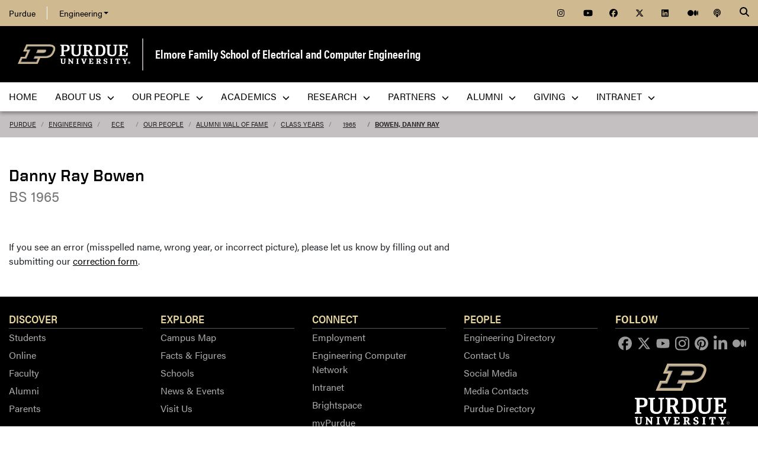

--- FILE ---
content_type: text/html; charset=utf-8
request_url: https://engineering.purdue.edu/ECE/People/WallOfFame/Classes/1965/333/details
body_size: 9787
content:


  


          
<!DOCTYPE html>
<html lang="en" class="school-site page-template">
  <head>
    
    
    <!-- Google Tag Manager --> 
    <script>(function(w,d,s,l,i){w[l]=w[l]||[];w[l].push({'gtm.start':
    new Date().getTime(),event:'gtm.js'});var f=d.getElementsByTagName(s)[0], j=d.createElement(s),dl=l!='dataLayer'?'&l='+l:'';j.async=true;j.src= 'https://www.googletagmanager.com/gtm.js?id='+i+dl;f.parentNode.insertBefore(j,f); })(window,document,'script','dataLayer','GTM-KHK4L3F');</script>
    <!-- End Google Tag Manager -->
  
    <title>View Student Details - Elmore Family School of Electrical and Computer Engineering - Purdue University</title>
    
    <meta name="description" content="Purdue University's Elmore Family School of Electrical and Computer Engineering, founded in 1888, is one of the largest ECE departments in the nation and is consistently ranked among the best in the country. ">
    <meta http-equiv="content-type" content="text/html; charset=utf-8">
    <meta http-equiv="X-UA-Compatible" content="IE=edge">
    <meta name="viewport" content="width=device-width, initial-scale=1">
    <meta name="verify-v1" content="JKVaFImaWT7i1dmxBtK2TCQIgB1qq6hCD7EzwbzCCys">  
    
    
    <meta name="debug:tagsource" content="/ECE/People/WallOfFame/details" />
<meta name="twitter:card" content="summary_large_image" />
<meta name="twitter:site" content="@PurdueEngineers" />
<meta property="twitter:title" content="View Student Details"/>
<meta property="twitter:image" content="https://engineering.purdue.edu/Wraps/ECO/wrap8/themes/default/common/og-image-default.png"/>
<meta property="twitter:description" content="Purdue University's Elmore Family School of Electrical and Computer Engineering, founded in 1888, is one of the largest ECE departments in the nation and is consistently ranked among the best in the country. "/>

<meta name="fb:app_id" content="607714557264941" />
<meta property="og:site_name" content="Elmore Family School of Electrical and Computer Engineering - Purdue University"/>
<meta property="og:title" content="View Student Details"/>
<meta property="og:image" content="https://engineering.purdue.edu/Wraps/ECO/wrap8/themes/default/common/og-image-default.png"/>
<meta property="og:type" content="article"/>
<meta property="og:url" content=""/>
<meta property="og:description" content="Purdue University's Elmore Family School of Electrical and Computer Engineering, founded in 1888, is one of the largest ECE departments in the nation and is consistently ranked among the best in the country. "/>
    
        
    <link href="https://www.purdue.edu/purdue/images/favicon.ico" rel="shortcut icon">
    <link href="https://www.purdue.edu/purdue/images/icon-iphone.png" rel="apple-touch-icon" sizes="76x76">
    <link href="https://www.purdue.edu/purdue/images/icon-ipad.png" rel="apple-touch-icon" sizes="76x76">
    <link href="https://www.purdue.edu/purdue/images/icon-iphone-retina.png" rel="apple-touch-icon" sizes="120x120">
    <link href="https://www.purdue.edu/purdue/images/icon-ipad-retina.png" rel="apple-touch-icon" sizes="152x152">
    
          <link rel="stylesheet" href="https://maxcdn.bootstrapcdn.com/bootstrap/4.0.0/css/bootstrap.css" crossorigin="anonymous">
    
    <!-- Acumin and Farnham -->
    <!-- link rel="stylesheet" href="https://use.typekit.net/ghc8hdz.css" -->
    <!-- Additional fonts -->
    <!-- link rel="stylesheet" href="https://www.purdue.edu/purdue/fonts/united-sans/united-sans.css" -->
    <link rel="stylesheet" type="text/css" href="https://www.purdue.edu/purdue/fonts/champion-all.css">
    <link href="https://fonts.googleapis.com/css?family=Archivo+Narrow:400,700|Archivo+Black&display=swap" rel="stylesheet">
    <!-- Fonts specified by Purdue as of May, 2021 -->
    <link rel="stylesheet" id="brandfonts-css" href="https://use.typekit.net/hrz3oev.css?ver=5.7" type="text/css" media="all">
    <link rel="stylesheet" id="unitedsans-css" href="https://marcom.purdue.edu/app/mu-plugins/boilerup-wp/unitedsans.css?ver=5.7" type="text/css" media="all">
    <link rel="stylesheet" id="sourceserif-css" href="https://fonts.googleapis.com/css2?family=Source+Serif+Pro%3Awght%40400%3B600%3B700&amp;display=swap&amp;ver=5.7" type="text/css" media="all">
        
    
  <link rel="stylesheet" type="text/css" href="/Wraps/ECO/wrap8/required/css_all.css" />
  <link rel="stylesheet" type="text/css" href="https://engineering.purdue.edu/ECE/local.css" />
  <link rel="stylesheet" type="text/css" href="https://engineering.purdue.edu/ECE/People/local.css" />
  <link rel="stylesheet" type="text/css" href="https://engineering.purdue.edu/ECE/People/WallOfFame/local.css" />

        
        
    <script src="https://code.jquery.com/jquery-3.3.1.js" integrity="sha256-2Kok7MbOyxpgUVvAk/HJ2jigOSYS2auK4Pfzbm7uH60=" crossorigin="anonymous"></script>
    
    <!-- To use the latest version, Purdue Engineering has paid in order to have more than 10,000 page views per month. -->
    <script src="https://kit.fontawesome.com/f660349cfc.js" crossorigin="anonymous"></script>
  
    <!-- Google Analytics -->
    <script>
    
      (function(i,s,o,g,r,a,m){i['GoogleAnalyticsObject']=r;i[r]=i[r]||function(){
      (i[r].q=i[r].q||[]).push(arguments)},i[r].l=1*new Date();a=s.createElement(o),
      m=s.getElementsByTagName(o)[0];a.async=1;a.src=g;m.parentNode.insertBefore(a,m)
      })(window,document,'script','//www.google-analytics.com/analytics.js','ga');
      
      // Record page hits to the Engineering analytics account
      ga('create', 'UA-18597052-1', 'auto');
      ga('require', 'linkid', {
        'cookieName': '_ela',
        'duration': 45,
        'levels': 5
      });
      ga('require', 'displayfeatures');
      ga('send', 'pageview');
      
      // Create a tracker to record page hits to the main Purdue analytics account
      // Commented out when we added Google Tag Manager so as to avoid duplicate pageview records.
      // ga('create', 'UA-2785081-1', 'auto', 'purdueTracker');
      // ga('purdueTracker.require', 'displayfeatures');
      // ga('purdueTracker.send', 'pageview');
      
      
      
    </script>
      
    <script>
      (function() {
        var cx = '005546694815405427626:vjkiafdey9e'; // Insert your own Custom Search engine ID here
        var gcse = document.createElement('script'); gcse.type = 'text/javascript'; gcse.async = true;
        gcse.src = 'https://cse.google.com/cse.js?cx=' + cx;
        var s = document.getElementsByTagName('script')[0]; s.parentNode.insertBefore(gcse, s);
      })();
    </script>
  
    
  
    

  </head>
  <body>
    
    
    <!-- Google Tag Manager (noscript) -->
    <noscript><iframe src="https://www.googletagmanager.com/ns.html?id=GTM-KHK4L3F" height="0" width="0" style="display:none;visibility:hidden"></iframe></noscript>
    <!-- End Google Tag Manager (noscript) -->
    
    <div id="page-container" class="container-fluid">
  
      <header class="header">
          
        <h1 class="sr-only">View Student Details - Elmore Family School of Electrical and Computer Engineering - Purdue University</h1>
        
        <a id="nav-skipto" class="sr-only" tabindex="0" href="#main">Skip to main content</a>
      
        <div id="top-bar-container" class="header container-fluid">

  <section class="header__goldBar container">
  
    <div class="header__goldBar--inner">
    
      <button aria-haspopup="true" class="header__goldBar--moButton" aria-expanded="false" aria-label="quick links">
        <i class="fas fa-bars" aria-hidden="true"></i>&nbsp;
        Quick Links
      </button>
      
      <section class="header__goldBar--menus">
      
        <nav id="top-main-menus" class="header__goldBar__quickLinks">
          <ul id="main-nav-menu" class="nav-menu">

            <li class="engr-purdue">
              <a href="//www.purdue.edu">Purdue</a>
            </li>
            
            
<li class="engr-college dropdown">
  <a id="engineering-menu-toggle" class="navbar-toggle" data-target=".dropdown-menu" data-toggle="collapse" href="#" onclick="$('.header__goldBar--menus').css({height:'auto'});">Engineering <b class="caret"></b></a> 
  <ul class="navbar-collapse dropdown-menu collapse">
    <li class="dropdown-item"><a href="https://engineering.purdue.edu/Engr">College of Engineering</a></li><li class="dropdown-item"><a href="https://engineering.purdue.edu/Engr/InfoFor">Information For...</a></li>
<li class="dropdown-item"><b><a href="/Engr/Academics/Schools">Academic Units</a></b></li>
<li class="dropdown-item"><a href="/AAE">Aeronautics and Astronautics</a></li>
<li class="dropdown-item"><a href="/ABE">Agricultural and Biological Engineering</a></li>
<li class="dropdown-item"><a href="/BME">Biomedical Engineering</a></li>
<li class="dropdown-item"><a href="/ChE">Chemical Engineering</a></li>
<li class="dropdown-item"><a href="/CCE">Civil and Construction Engineering</a></li>
<li class="dropdown-item"><a href="https://www.cs.purdue.edu/">Computer Science</a></li>
<li class="dropdown-item"><a href="/ECE">Electrical and Computer Engineering</a></li>
<li class="dropdown-item"><a href="/ENE">Engineering Education</a></li>
<li class="dropdown-item"><a href="/IE">Industrial Engineering</a></li>
<li class="dropdown-item"><a href="/MSE">Materials Engineering</a></li>
<li class="dropdown-item"><a href="/ME">Mechanical Engineering</a></li>
<li class="dropdown-item"><a href="/NE">Nuclear Engineering</a></li>
<li class="dropdown-item"><a href="/SEE">Sustainability Engineering and Environmental Engineering</a></li>
<li class="dropdown-item no-link"><b>Programs</b></li>
<li class="dropdown-item"><a href="/Honors">College of Engineering Honors Program</a></li>
<li class="dropdown-item"><a href="https://engineering.purdue.edu/Engr/Academics/Undergraduate/first-year-engineering">First-Year Engineering Program</a></li>
<li class="dropdown-item"><a href="https://www.purdue.edu/futureengineers/">Office of Future Engineers</a></li>
<li class="dropdown-item"><a href="/EPICS">EPICS</a></li>
<li class="dropdown-item"><a href="/GEP">Global Engineering Programs and Partnerships</a></li>
<li class="dropdown-item"><a href="https://insgc.spacegrant.org/">Indiana Space Grant Consortium</a></li>
<li class="dropdown-item"><a href="https://opp.purdue.edu/">Professional Practice (Co-Op) Program</a></li>
<li class="dropdown-item"><a href="/WiE">Women in Engineering Program</a></li>
<li class="dropdown-item"><a href="/Innovation">Innovation and Leadership Studies</a></li>
<li class="dropdown-item"><a href="/VIP">Vertically Integrated Projects</a></li>
<li class="dropdown-item"><a href="/semiconductors">Semiconductors @ Purdue</a></li>
<li class="dropdown-item"><a href="/NobleReach">Innovation for Public Service Certificate Program</a></li>
<li class="dropdown-item"><a href="/Engr/Academics/Deans-Leadership-Scholars">Dean's Leadership Scholars</a></li>
<li class="dropdown-item"><a href="/Engr/Academics/Graduate/Postdocs">Engineering Postdoctoral Scholars</a></li>
<li class="dropdown-item"><a href="/MSPE">Motorsports Engineering</a></li>
  </ul>
</li>

            
            <li class="spacer">
              &nbsp;
            </li>
            
            <li class="icon social">
              <a title="Instagram"
                 href="https://www.instagram.com/purdue.ece/">
                <span class="fab fa-instagram"></span>
              </a>
            </li>
            
            <li class="icon social">
              <a title="YouTube"
                 href="http://www.youtube.com/user/PurdueECE">
                <span class="fab fa-youtube"></span>
              </a>
            </li>
            
            <li class="icon social">
              <a title="Facebook"
                 href="https://www.facebook.com/purdueece">
                <span class="fab fa-facebook"></span>
              </a>
            </li>
            
            <li class="icon social">
              <a title="Twitter"
                 href="https://twitter.com/PurdueECE">
                <span class="fab fa-x-twitter"></span>
              </a>
            </li>
            
            <li class="icon social">
              <a title="LinkedIn"
                 href="https://www.linkedin.com/company/purdue-ece">
                <span class="fab fa-linkedin"></span>
              </a>
            </li>
            
            <li class="icon social">
              <a title="Medium"
                 href="https://medium.com/purdue-engineering">
                <span class="fab fa-medium"></span>
              </a>
            </li>

            <li class="icon social">
              <a title="Podcast"
                 href="https://engineering.purdue.edu/podcast/sounds-like-the-future">
                <span class="fas fa-podcast"></span>
              </a>
            </li>
            
          </ul>
        </nav>  <!-- END #main-menus -->
        
      </section>  <!-- END .header__goldBar-menus -->
      
      <!-- Search Icon with label -->
      <button class="header__goldBar__search" aria-haspopup="true" aria-expanded="false" aria-label="Search"><i class="fas fa-search" aria-hidden="true"></i></button>
      <span class="sr-only">Search</span>
      <section id="searchDropdown" class="header__goldBar__search--dropdown">
        <div class="header__goldBar__search--container">
          <div class="form-group">
            <script>
              (function() {
                var cx = '005546694815405427626:vjkiafdey9e'; // Your Custom Search Engine ID
                var gcse = document.createElement('script');
                gcse.type = 'text/javascript';
                gcse.async = true;
                gcse.src = 'https://cse.google.com/cse.js?cx=' + cx;
                var s = document.getElementsByTagName('script')[0];
                s.parentNode.insertBefore(gcse, s);
              })();
            </script>
            <gcse:searchbox-only resultsurl="https://engineering.purdue.edu/search" newwindow="false" queryparametername="q" enablehistory="true" enableautocomplete="true" as_sitesearch="engineering.purdue.edu" enableorderby="true">
              Loading
            </gcse:searchbox-only>
          </div>
        </div>
      </section>
  
    </div>  <!-- END .header__goldBar-inner -->
    
  </section>  <!-- END .header__goldBar container -->
  
</div>  <!-- END #top-bar-container -->
        
        <!-- page_site_header -->
<div id="site-header-container" class="container-fluid">
 
  <div id="site-header" class="">
    <div class="row">
      <div class="header-content col-xs-12">
        <div id="purdue-logo">
          <a title="Purdue University homepage"
             href="http://www.purdue.edu">
            <img src="/Wraps/ECO/wrap8/themes/default/common/logo.png"
                 alt="Purdue University" />
          </a>
        </div>
        <div id="entity-title">
          <a href="https://engineering.purdue.edu/ECE">Elmore Family School of Electrical and Computer Engineering</a>
          
        </div>
      </div>
    </div>
  </div>  <!-- END #site-header -->
  
</div>  <!-- END #site-header-container -->
      
        <nav class="header__mainNav container">

  <button id="mainNavMo" aria-haspopup="true" aria-expanded="false">
    <i class="fas fa-bars" aria-hidden="true"></i>
    Menu
  </button>
  
  <section id="main-menus" class="header__mainNav--main">
    <ul role="menubar" aria-label="Main Navigation">
      
      
  <li role="none"
      class="nav-item custom-collapse engr-school">
    <a role="menuitem"
       href="https://engineering.purdue.edu/ECE">Home</a>
  </li>

  
    <li role="none" class="megamenu ece-about not-megamenu">
      <a role="menuitem" aria-haspopup="true" aria-expanded="false" class="dropdown-button" href="https://engineering.purdue.edu/ECE/AboutUs">About Us <span aria-hidden="true"><i class="fas fa-chevron-down"></i></span></a>
      
      <ul role="menu"
          class="header__mainNav--dropdownOuter sub-nav hide">
        <li role="none" style="display: block; width: 100%;"> 
          <div class="row">
            
              <div class="col-sm-6">
                <div class="row">
                  
                    <ul class="file-column">
                      

                      <li role="none" class="sub-nav-group">
                        <h3>
                          <a href="/ECE/AboutUs">About Us</a>
                        </h3>
                        <ul>
                          <li role="none">
                            <a href="/ECE/AboutUs">Welcome</a>
                          </li>
                          <li role="none">
                            <a href="/ECE/AboutUs/Highlights">Highlights</a>
                          </li>
                          <li role="none">
                            <a href="/ECE/AboutUs/History">History</a>
                          </li>
                          <li role="none">
                            <a href="/ECE/Safety">Safety</a>
                          </li>
                          <li role="none">
                            <a href="/ECE/AboutUs/Contact-Us">Contact Us</a>
                          </li>
                        </ul>
                      </li>
                    </ul>

                    
                  
                </div>
              </div>
            
            
              <div class="col-sm-6">
                <div class="row">
                  
                    <ul class="file-column">
                      

                      <li role="none" class="sub-nav-group">
                        <h3>
                          <a href="/ECE/AboutUs">News & Events</a>
                        </h3>
                        <ul>
                          <li role="none">
                            <a href="/ECE/News">News</a>
                          </li>
                          <li role="none">
                            <a href="/ECE/Media">Media</a>
                          </li>
                          <li role="none">
                            <a href="/ECE/Podcast">Podcast</a>
                          </li>
                          <li role="none">
                            <a href="/ECE/Events">Events</a>
                          </li>
                          <li role="none">
                            <a href="https://www.flipsnack.com/F5EB5D5EFB5/purdue-ece-wavelinks-fall-2025">Fall 2025 Wavelinks Magazine</a>
                          </li>
                          <li role="none">
                            <a href="https://engineering.purdue.edu/ECE/Alums/newsletters">Newsletter</a>
                          </li>
                        </ul>
                      </li>
                    </ul>

                    
                  
                </div>
              </div>
            
            
              <div class="col-sm-6">
                <div class="row">
                  
                    <ul class="file-column">
                      

                      <li role="none" class="sub-nav-group">
                        <h3>
                          <a href="https://www.purdue.edu/campuses/indianapolis/">Indianapolis</a>
                        </h3>
                        <ul>
                          <li role="none">
                            <a href="https://www.purdue.edu/campus-map/indianapolis-campus-map.html?_ga=2.261128333.1461693804.1750080994-663326863.1748444295">Purdue in Indianapolis Map</a>
                          </li>
                          <li role="none">
                            <a href="https://www.purdue.edu/auxiliary-services/indianapolis/index.php?_ga=2.261128333.1461693804.1750080994-663326863.1748444295">Indianapolis/West Lafayette Shuttle Services</a>
                          </li>
                        </ul>
                      </li>
                    </ul>

                    
                  
                </div>
              </div>
            
            
              <div class="col-sm-6">
                <div class="row">
                  
                    <ul class="file-column">
                      

                      <li role="none" class="sub-nav-group">
                        <h3>
                          <a href="https://engineering.purdue.edu/ECE">West Lafayette</a>
                        </h3>
                        <ul>
                          <li role="none">
                            <a href="https://www.purdue.edu/campus-map/">West Lafayette Map</a>
                          </li>
                        </ul>
                      </li>
                    </ul>

                    
                  
                </div>
              </div>
            
          </div>
        </li>
      </ul>
    </li>
  
  
    <li role="none"
        class="megamenu ece-our-people not-megamenu">
      <a role="menuitem" aria-haspopup="true" aria-expanded="false" class="dropdown-button" href="https://engineering.purdue.edu/ECE/People">Our People <span aria-hidden="true"><i class="fas fa-chevron-down"></i></span></a>
      
      <ul role="menu"
          class="header__mainNav--dropdownOuter sub-nav hide">
        <li role="none" style="display: block; width: 100%;"> 
          <div class="row">
            
              <div class="col-sm-12">
                <div class="row">
                  
                    <ul class="file-column">
                      

                      <li role="none" class="sub-nav-group">
                        <h3>
                          <a href="/ECE/People">Our People</a>
                        </h3>
                        <ul>
                          <li role="none">
                            <a href="/ECE/People">Directory </a>
                          </li>
                          <li role="none">
                            <a href="/ECE/People/Faculty">Faculty</a>
                          </li>
                          <li role="none">
                            <a href="/ECE/People/AdministrativeAreas">Administrative Offices</a>
                          </li>
                          <li role="none">
                            <a href="/ECE/People/Postdocs">Postdoctoral Professionals</a>
                          </li>
                          <li role="none">
                            <a href="/ECE/People/Faculty/Awards">External Faculty Awards and Honors</a>
                          </li>
                          <li role="none">
                            <a href="/ECE/People/Faculty/Awards/Teaching-Awards">Faculty Teaching Awards</a>
                          </li>
                          <li role="none">
                            <a href="/ECE/People/Faculty/Bookshelf">Faculty Bookshelf</a>
                          </li>
                          <li role="none">
                            <a href="/ECE/People/ProspectiveFaculty">Join Our Faculty</a>
                          </li>
                          <li role="none">
                            <a href="/ECE/People/ProspectiveStaff">Join Our Staff</a>
                          </li>
                          <li role="none">
                            <a href="/ECE/People/resources">Faculty & Staff Resources</a>
                          </li>
                        </ul>
                      </li>
                    </ul>

                    
                  
                </div>
              </div>
            
          </div>
        </li>
      </ul>
    </li>
  
  
    <li role="none"
        class="megamenu ece-academics not-megamenu">
      <a role="menuitem" aria-haspopup="true" aria-expanded="false" class="dropdown-button" href="https://engineering.purdue.edu/ECE/Academics">Academics <span aria-hidden="true"><i class="fas fa-chevron-down"></i></span></a>
      
      <ul role="menu"
          class="header__mainNav--dropdownOuter sub-nav hide">
        <li role="none" style="display: block; width: 100%;"> 
          <div class="row">
            
              <div class="col-sm-4">
                <div class="row">
                  
                    <ul class="file-column">
                      

                      <li role="none" class="sub-nav-group">
                        <h3>
                          <a href="/ECE/Academics/Undergraduates">Undergraduate Students</a>
                        </h3>
                        <ul>
                          <li role="none">
                            <a href="/ECE/Academics/Undergraduates">Undergraduate Program</a>
                          </li>
                          <li role="none">
                            <a href="https://engineering.purdue.edu/ECE/Academics/Graduates/bs-ms-5year">4+1 BS/MSECE Program</a>
                          </li>
                        </ul>
                      </li>
                    </ul>

                    
                  
                </div>
              </div>
            
            
              <div class="col-sm-4">
                <div class="row">
                  
                    <ul class="file-column">
                      

                      <li role="none" class="sub-nav-group">
                        <h3>
                          <a href="/ECE/Academics/Graduates">Graduate Students</a>
                        </h3>
                        <ul>
                          <li role="none">
                            <a href="/ECE/Academics/Graduates">Graduate Program</a>
                          </li>
                          <li role="none">
                            <a href="https://engineering.purdue.edu/ECE/Academics/Graduates/MASTERS/MSECE_Professional_Masters_Program">MSECE Professional Master's Program</a>
                          </li>
                          <li role="none">
                            <a href="https://engineering.purdue.edu/ECE/Academics/Graduates/thesis-track-ms">MSECE: Thesis</a>
                          </li>
                          <li role="none">
                            <a href="https://engineering.purdue.edu/ECE/Academics/Online">MSECE: Online</a>
                          </li>
                          <li role="none">
                            <a href="https://engineering.purdue.edu/ECE/Academics/Graduates/MSSWE">MS Software Engineering</a>
                          </li>
                          <li role="none">
                            <a href="https://engineering.purdue.edu/ECE/Academics/Graduates/bs-ms-5year">4+1 BS/MSECE Program</a>
                          </li>
                          <li role="none">
                            <a href="https://engineering.purdue.edu/ECE/Academics/Graduates/phd">PhD Program</a>
                          </li>
                        </ul>
                      </li>
                    </ul>

                    
                  
                </div>
              </div>
            
            
              <div class="col-sm-4">
                <div class="row">
                  
                    <ul class="file-column">
                      

                      <li role="none" class="sub-nav-group">
                        <h3>
                          Prospective Students
                        </h3>
                        <ul>
                          <li role="none">
                            <a href="/ECE/Academics/Undergraduates/About/Prospective-Students">Prospective Undergraduate Students</a>
                          </li>
                          <li role="none">
                            <a href="/ECE/Academics/Graduates/Admissions">Graduate Admissions Guide</a>
                          </li>
                        </ul>
                      </li>
                    </ul>

                    
                  
                </div>
              </div>
            
          </div>
        </li>
      </ul>
    </li>
  
  
    <li role="none"
        class="megamenu ece-research not-megamenu">
      <a role="menuitem" aria-haspopup="true" aria-expanded="false" class="dropdown-button" href="https://engineering.purdue.edu/ECE/Research">Research <span aria-hidden="true"><i class="fas fa-chevron-down"></i></span></a>
      
      <ul role="menu"
          class="header__mainNav--dropdownOuter sub-nav hide">
        <li role="none" style="display: block; width: 100%;"> 
          <div class="row">
            
              <div class="col-sm-12">
                <div class="row">
                  
                    <ul class="file-column">
                      

                      <li role="none" class="sub-nav-group">
                        <h3>
                          <a href="/ECE/Research">Research</a>
                        </h3>
                        <ul>
                          <li role="none">
                            <a href="/ECE/Research/">Overview</a>
                          </li>
                          <li role="none">
                            <a href="/ECE/Research/Areas">Research Areas</a>
                          </li>
                          <li role="none">
                            <a href="/ECE/Research/centers">Centers</a>
                          </li>
                          <li role="none">
                            <a href="/ECE/Research/faculty-startups">Startups</a>
                          </li>
                          <li role="none">
                            <a href="/ECE/Research/faculty-patents">Patents</a>
                          </li>
                          <li role="none">
                            <a href="/ECE/Research/Facilities">Labs & Facilities</a>
                          </li>
                          <li role="none">
                            <a href="/ECE/People/Faculty/Bookshelf">Faculty Bookshelf</a>
                          </li>
                          <li role="none">
                            <a href="http://docs.lib.purdue.edu/ecetr/">Technical Reports</a>
                          </li>
                        </ul>
                      </li>
                    </ul>

                    
                  
                </div>
              </div>
            
          </div>
        </li>
      </ul>
    </li>
  
  
    <li role="none"
        class="megamenu ece-partnerships not-megamenu">
      <a role="menuitem" aria-haspopup="true" aria-expanded="false" class="dropdown-button" href="https://engineering.purdue.edu/ECE/Partnerships">Partners <span aria-hidden="true"><i class="fas fa-chevron-down"></i></span></a>
      
      <ul role="menu"
          class="header__mainNav--dropdownOuter sub-nav hide">
        <li role="none" style="display: block; width: 100%;"> 
          <div class="row">
            
              <div class="col-sm-12">
                <div class="row">
                  
                    <ul class="file-column">
                      

                      <li role="none" class="sub-nav-group">
                        <h3>
                          <a href="/ECE/Partnerships">Partners</a>
                        </h3>
                        <ul>
                          <li role="none">
                            <a href="/ECE/Partnerships">Overview</a>
                          </li>
                          <li role="none">
                            <a href="/ECE/Partnerships/Boilermaker-Circuit">Boilermaker Circuit Career Fair</a>
                          </li>
                          <li role="none">
                            <!-- <a href="/ECE/Partnerships/Stories">Stories of Success</a> -->
                          </li>
                          <li role="none">
                            <a href="/ECE/Partnerships/#partners">Current Partners</a>
                          </li>
                        </ul>
                      </li>
                    </ul>

                    
                  
                </div>
              </div>
            
          </div>
        </li>
      </ul>
    </li>
  
  
    <li role="none" class="megamenu ece-alumni not-megamenu">
      <a role="menuitem" aria-haspopup="true" aria-expanded="false" class="dropdown-button" href="https://engineering.purdue.edu/ECE/Alums">Alumni <span aria-hidden="true"><i class="fas fa-chevron-down"></i></span></a>
      
      <ul role="menu"
          class="header__mainNav--dropdownOuter sub-nav hide">
        <li role="none" style="display: block; width: 100%;"> 
          <div class="row">
            
              <div class="col-sm-12">
                <div class="row">
                  
                    <ul class="file-column">
                      

                      <li role="none" class="sub-nav-group">
                        <h3>
                          <a href="/ECE/alums">Alumni & Friends</a>
                        </h3>
                        <ul>
                          <li role="none">
                            <a href="/ECE/alums">Overview</a>
                          </li>
                          <li role="none">
                            <a href="/ECE/alums/OECE">Outstanding Electrical & Computer Engineers</a>
                          </li>
                          <li role="none">
                            <a href="https://engineering.purdue.edu/Engr/People/Awards/Institutional/DEA/">Distinguished Engineering Alumni/Alumnae</a>
                          </li>
                          <li role="none">
                            <a href="/ECE/people/walloffame">Alumni Wall of Fame</a>
                          </li>
                          <li role="none">
                            <a href="/ECE/Alums/AdvisoryBoard">Advisory Board</a>
                          </li>
                          <li role="none">
                            <a href="https://connect.purdue.edu/s/givenow?dids=RF7760.016505.010182.019199.999999&sort=1&appealcode=13028&ga=2.125945933.1387846981.1603849499-774503486.1590678164">Give to ECE</a>
                          </li>
                        </ul>
                      </li>
                    </ul>

                    
                  
                </div>
              </div>
            
          </div>
        </li>
      </ul>
    </li>
  
  
    <li role="none" class="megamenu ece-giving not-megamenu">
      <a role="menuitem" aria-haspopup="true" aria-expanded="false" class="dropdown-button" href="https://engineering.purdue.edu/ECE/Giving">Giving <span aria-hidden="true"><i class="fas fa-chevron-down"></i></span></a>
      
      <ul role="menu"
          class="header__mainNav--dropdownOuter sub-nav hide">
        <li role="none" style="display: block; width: 100%;"> 
          <div class="row">
            
              <div class="col-sm-12">
                <div class="row">
                  
                    <ul class="file-column">
                      

                      <li role="none" class="sub-nav-group">
                        <h3>
                          <a href="/ECE/Giving">Giving</a>
                        </h3>
                        <ul>
                          <li role="none">
                            <a href="https://giving.purdue.edu/ECEWebsiteLink/?appealcode=19580">Give now</a>
                          </li>
                        </ul>
                      </li>
                    </ul>

                    
                  
                </div>
              </div>
            
          </div>
        </li>
      </ul>
    </li>
  
  
    <li role="none"
        class="megamenu ece-intranet not-megamenu">
      <a role="menuitem" aria-haspopup="true" aria-expanded="false" class="dropdown-button" href="https://engineering.purdue.edu/Intranet/Groups/Schools/ECE">Intranet <span aria-hidden="true"><i class="fas fa-chevron-down"></i></span></a>
      
      <ul role="menu"
          class="header__mainNav--dropdownOuter sub-nav hide">
        <li role="none" style="display: block; width: 100%;"> 
          <div class="row">
            
              <div class="col-sm-12">
                <div class="row">
                  
                    <ul class="file-column">
                      

                      <li role="none" class="sub-nav-group">
                        <h3>
                          <a href="https://engineering.purdue.edu/Intranet/Groups/Schools/ECE">Intranet</a>
                        </h3>
                        <ul>
                          <li role="none">
                            <a href="https://engineering.purdue.edu/Intranet/Groups/Schools/ECE">Home</a>
                          </li>
                          <li role="none">
                            <a href="https://engineering.purdue.edu/Intranet/Groups/Committees">Committees</a>
                          </li>
                          <li role="none">
                            <a href="https://engineering.purdue.edu/Intranet/Groups/Schools">Schools</a>
                          </li>
                          <li role="none">
                            <a href="https://engineering.purdue.edu/Intranet/Groups/Programs">Programs</a>
                          </li>
                          <li role="none">
                            <a href="https://engineering.purdue.edu/Intranet/Groups/Administration/FacultyHiring">Faculty Hiring</a>
                          </li>
                          <li role="none">
                            <a href="https://engineering.purdue.edu/Intranet/Groups/Administration/RE">Research</a>
                          </li>
                        </ul>
                      </li>
                    </ul>

                    
                  
                </div>
              </div>
            
          </div>
        </li>
      </ul>
    </li>
  
  
    <li role="none" class="megamenu ece-menu-local">
      
      
      
    </li>
  

      
      
                         
    </ul>
  </section>
  
</nav>

      </header>
      
      <div id="skip-link-target"></div>
      
      <main id="main" role="main">
      
        <div class="breadcrumb row">
  
  <div id="breadcrumbs" class="col d-flex">
  
    
<nav aria-label="breadcrumbs">
  <ol class="breadcrumb  uppercase">
    <li class="breadcrumb-item"><a href="http://www.purdue.edu/">Purdue</a></li> <li class="breadcrumb-item"><a href="/Engr">Engineering</a></li> <li class="breadcrumb-item"><a href="/ECE">ECE</a></li> <li class="breadcrumb-item"><a href="/ECE/People">Our People</a></li> <li class="breadcrumb-item"><a href="/ECE/People/WallOfFame">Alumni Wall of Fame</a></li> <li class="breadcrumb-item"><a href="/ECE/People/WallOfFame/Classes">Class Years</a></li> <li class="breadcrumb-item"><a href="/ECE/People/WallOfFame/Classes/1965">1965</a></li> <li class="breadcrumb-item active"><a href="/ECE/People/WallOfFame/Classes/1965/333">Bowen, Danny Ray</a></strong></li>
  </ol>
</nav>
    
    
    
  </div>
  
</div>
        
                  <div id="maincontent" class="row">
        
                    
                      <div class="content col-md-9">
                  
                                                                    
                  


  
  
  
  
  
  
                      
  
  
  <div class="student-details">

    <h1>Danny Ray Bowen</h1>
      
    <p class="student-degree-year">BS 1965 </p>
        
    <p class="student-image">            
        <img alt=""
             src="/ECE/People/WallOfFame/Classes/1965/333" /> 
    </p>
    
    <p>
      If you see an error (misspelled name, wrong year, or incorrect picture), 
      please let us know by filling out and submitting our 
      <a href="#" onclick="toggleForm();">correction form</a>.
    </p>
  
  </div>
  
  <form id="correction-form" method="post" action="./details"
      style="display: none;">
  <section>
  
    <h2>Wall of Fame Correction Form</h2>
    
    <input type="hidden" id="student-year"
           name="student_year" value="1965">
    
    <input type="hidden" id="student-id" name="student_id"
           value="333">
    
    <input type="hidden" id="student-title"
           name="student_title" value="Bowen, Danny Ray">
  
    <p>
      <label for="reporter-name">Your name:<abbr title="required">*</abbr></label>
      <input id="reporter-name" name="reporter_name"
             type="text" size="30" required value="">
    </p>
  
    <p>
      <label for="reporter-email">Your email address:<abbr title="required">*</abbr></label>
      <input id="reporter-email" name="reporter_email"
             type="email" size="30" required value="">
    </p>
  
    <h3>Is the name misspelled?</h3>
    
    <p>
      <label for="correct-name">Correct name at time of graduation (i.e. Sarah Jones-Smith):</label>
      <input id="correct-name" name="correct_name"
             type="text" size="40" value="">
    </p>
  
    <h3>Is the picture listed in the wrong year or semester?</h3>
    
    <p>
      <label for="correct-year">Correct year:</label>
      <input id="correct-year" name="correct_year"
             type="text" size="8" value="">
    </p>
    
    <p>
      <label for="correct-semester">Correct semester:</label>
      <select id="correct-semester" name="correct_semester">
        <option value="" selected="selected">-</option>
        <option value="Spring">Spring</option>
        <option value="Fall">Fall</option>
      </select>
    </p>
  
    <h3>Is the photo missing or incorrect?</h3>
    
    <p>
      If the student's picture can be found in a Debris yearbook, please tell us the year, volume, and page.
    </p>
    
    <p>
      <label for="yearbook-year-volume">Year/Volume:</label>
      <input id="yearbook-year-volume"
             name="yearbook_year_volume" type="text"
             size="8" value="">
      <label for="yearbook-page">Page:</label>
      <input id="yearbook-page" name="yearbook_page"
             type="text" size="4" value="">
    </p>
  
    <h3>Comments</h3>
    
    <p>
      <label for="comments">Additional comments or notes:</label>
      <textarea id="comments" name="comments" rows="4"
                cols="40" style="max-width: 100%;"></textarea>
    </p>
    
    <p>
      <input type="submit" id="submit" name="submit" class="btn btn-primary" value="Submit your corrections">
      <button id="cancel" class="btn btn-default" onclick="toggleForm();">Cancel</button>
    </p>
        
  </section>
</form>

<script type="text/javascript">

  $(document).ready( function(){
    
    toggleForm = function() {
      $('#correction-form').toggle('fast');
    }
    
  })

</script>


  
                      
            
            

          </div>  <!-- END #maincontent.content -->

                    
        </div>  <!-- END .row -->

      </main>
      
      <footer>
      
        <footer id="footer-container" class="footer container-fluid">

  <div class="top clearfix">

    <div id="accordion" class="panel-group">
    
      <div class="panel-row">
      <div class="panel panel-default col">
        <div class="panel-heading">
          <h2 class="panel-title" aria-label="Discover">
            <a class="collapsed" data-parent="#accordion" data-toggle="collapse" href="#footerone">
              Discover 
              <span class="fas fa-plus right" aria-hidden="true"></span><span class="fas fa-minus right" aria-hidden="true"></span>
            </a>
          </h2>
        </div>
        <div class="panel-collapse collapse" id="footerone">
          <div class="panel-body">
            <ul>        
              <li><a href="https://engineering.purdue.edu/Engr/InfoFor/Students">Students</a></li>
              <li><a href="https://engineering.purdue.edu/online/">Online</a></li>
              <li><a href="https://engineering.purdue.edu/Engr/AboutUs/Administration/AcademicAffairs/index_html">Faculty</a></li>
              <li><a href="https://engineering.purdue.edu/Engr/InfoFor/Alums">Alumni</a></li>
              <li><a href="https://engineering.purdue.edu/Engr/InfoFor/Parents">Parents</a></li>
            </ul>
          </div>
        </div>
      </div>  <!-- END .panel-default -->
      
      <div class="panel panel-default col">
        <div class="panel-heading">
          <h2 class="panel-title">
            <a class="collapsed" data-parent="#accordion" data-toggle="collapse" href="#footertwo">
              Explore 
              <span class="fas fa-plus right" aria-hidden="true"></span><span class="fas fa-minus right" aria-hidden="true"></span>
            </a>
          </h2>
        </div>
        <div class="panel-collapse collapse" id="footertwo">
          <div class="panel-body">
            <ul>        
              <li><a href="https://www.purdue.edu/campus_map">Campus Map</a></li>         
              <li><a href="https://engineering.purdue.edu/Engr/AboutUs/FactsFigures">Facts & Figures</a></li>
              <li><a href="https://engineering.purdue.edu/Engr/Academics/Schools">Schools</a></li>
              <li><a href="https://engineering.purdue.edu/Engr/AboutUs/News">News & Events</a></li>
              <li><a href="https://engineering.purdue.edu/Engr/AboutUs/VisitUs">Visit Us</a></li>
            </ul>
          </div>
        </div>
      </div>  <!-- END .panel-default -->
      
      </div>  <!-- END .panel-row -->
      <div class="panel-row">
      
      <div class="panel panel-default col">
        <div class="panel-heading">
          <h2 class="panel-title">
            <a class="collapsed" data-parent="#accordion" data-toggle="collapse" href="#footerthree">
              Connect 
              <span class="fas fa-plus right" aria-hidden="true"></span><span class="fas fa-minus right" aria-hidden="true"></span>
            </a>
          </h2>
        </div>
        <div class="panel-collapse collapse" id="footerthree">
          <div class="panel-body">
            <ul>             
              <li><a href="https://careers.purdue.edu/">Employment</a></li>
              <li><a href="https://engineering.purdue.edu/ECN">Engineering Computer Network</a></li>
              <li><a href="https://engineering.purdue.edu/Intranet/Groups/Administration">Intranet</a></li>
              <li><a href="https://purdue.brightspace.com/">Brightspace</a></li>
              <li><a href="https://mypurdue.purdue.edu/">myPurdue</a></li>           
            </ul>
          </div>
        </div>
      </div>  <!-- END .panel-default -->
      
      <div class="panel panel-default col">
        <div class="panel-heading">
          <h2 class="panel-title">
            <a class="collapsed" data-parent="#accordion" data-toggle="collapse" href="#footerfour">
              People 
              <span class="fas fa-plus right" aria-hidden="true"></span><span class="fas fa-minus right" aria-hidden="true"></span>
            </a>
          </h2>
        </div>
        <div class="panel-collapse collapse" id="footerfour">
          <div class="panel-body">
            <ul>          
              <li><a href="https://engineering.purdue.edu/Engr/People">Engineering Directory</a></li>
              <li><a href="https://engineering.purdue.edu/Engr/AboutUs/contact_us">Contact Us</a></li>
              <li><a href="https://engineering.purdue.edu/Engr/AboutUs/social">Social Media</a></li>
              <li><a href="https://engineering.purdue.edu/Engr/InfoFor/Media">Media Contacts</a></li>
              <li><a href="https://www.purdue.edu/directory/">Purdue Directory</a></li>
            </ul>
          </div>
        </div>
      </div>  <!-- END .panel-default -->
      
      </div>  <!-- END .panel-row -->
      
    </div>  <!-- END #accordion -->
    
    <div class="panel panel-default panel-last col">
    
      <div class="panel-heading">
        <h2 class="panel-title">
          Follow
        </h2>
      </div>
      
      <div class="social">
      
        <a href="//facebook.com/PurdueEngineering" target="_blank" title="Facebook"><span class="fab fa-facebook fa-2x"></span></a> 
        
        <a href="//twitter.com/PurdueEngineers" target="_blank" title="Twitter"><span class="fab fa-x-twitter fa-2x"></span></a>
        
        <a href="//www.youtube.com/user/PurdueEngineering" target="_blank" title="YouTube"><span class="fab fa-youtube fa-2x"></span></a> 
        
        <a href="//www.instagram.com/purdueengineers" target="_blank" title="Instagram"><span class="fab fa-instagram fa-2x"></span></a> 
        
        <a href="//www.pinterest.com/lifeatpurdue" target="_blank" title="Pinterest"><span class="fab fa-pinterest fa-2x"></span></a>
                      
        <a href="//www.linkedin.com/school/purdue-engineering" target="_blank" title="LinkedIn"><span class="fab fa-linkedin-in fa-2x"></span></a> 
                      
        <a href="//medium.com/purdue-engineering" target="_blank" title="Medium"><span class="fab fa-medium fa-2x"></span></a> 
      
      </div>  <!-- END .social -->
    
      <div class="motto">
      
        <img alt=""
             src="/Wraps/ECO/wrap8/themes/default/common/CoE_V-Full-Reverse-RGB-600x536.png">
        
      </div>  <!--END .motto -->
      
    </div>  <!-- END .panel-default -->
      
  </div>  <!-- END .row -->
  
  <div class="bottom row">
  
    <div class="col">
    
      <p>Purdue University, 610 Purdue Mall, West Lafayette, IN, 47907, 765-494-4600</p>
      
      <p>
        <a href="//www.purdue.edu/purdue/disclaimer.php">&copy; 2026 Purdue University</a> | 
        <a href="//www.purdue.edu/purdue/ea_eou_statement.html">An equal access/equal opportunity university</a> | 
        <a href="//www.purdue.edu/purdue/about/integrity_statement.html">Integrity Statement</a> | 
        <a rel="noreferrer noopener" href="https://www.purdue.edu/home/free-speech/">Free Expression</a> | 
        <a href="https://collegescorecard.ed.gov/school/fields/?243780-Purdue-University-Main-Campus">DOE Degree Scorecards</a> | 
        <a href="//www.purdue.edu/securepurdue/security-programs/copyright-policies/reporting-alleged-copyright-infringement.php" target="_blank">Copyright Complaints</a> | 
        <a href="https://marcom.purdue.edu/" target="_blank">Brand Toolkit</a> | 
        <a href="//engineering.purdue.edu/ECN/">Maintained by the Engineering Computer Network</a>
      </p>
      
      <p>
        Contact the <a href="mailto:ece@purdue.edu?subject=Accessibility%20issue">Engineering Administration Communications Office</a> for accessibility issues with this page | 
        <a href="//www.purdue.edu/disabilityresources/">Accessibility Resources</a> | 
        <a href="//www.purdue.edu/purdue/contact-us">Contact Us</a> | 
        <a title="Report a technical problem"
           href="mailto:ece@purdue.edu?subject=Website%20problem">Email ece@purdue.edu to report a problem</a>
      </p>
      
      <p>
        This page was last modified May 23, 2018. 
        Page rendering took 769 ms. 
        Server: zeoclient-01.
      </p>
      
    </div>
    
  </div>  <!-- END .bottom -->

</footer>  <!-- END #footer-container -->
      
      </footer>
    
    </div>  <!-- END #page-container -->
    
    <script src="https://cdnjs.cloudflare.com/ajax/libs/popper.js/1.12.9/umd/popper.min.js" integrity="sha384-ApNbgh9B+Y1QKtv3Rn7W3mgPxhU9K/ScQsAP7hUibX39j7fakFPskvXusvfa0b4Q" crossorigin="anonymous"></script>
    
          <script src="https://maxcdn.bootstrapcdn.com/bootstrap/4.1.0/js/bootstrap.js" crossorigin="anonymous"></script>
        
    <script src="/Wraps/ECO/wrap8/scripts/multi_item_bs_carousel_mod.js"></script>
  
    <script src="/Wraps/ECO/wrap8/scripts/google_custom_search.js"></script>
    
    <script src="/Wraps/ECO/wrap8/scripts/get_parameter_by_name_jquery_plugin.js"></script>
    
    <script src="/Wraps/ECO/wrap8/scripts/utmpassing.js"></script>
    
        
    <!-- Google analytics link-logging -->
    <script src="/Wraps/ECO/wrap8/scripts/google_jquery_link_tracking.js" type="text/javascript"></script>
    
    <script src="/Wraps/ECO/wrap8/scripts/purdue_main.js" type="text/javascript"></script>
    
    <!-- Twitter universal website tag code -->
    <script>
      !function(e,t,n,s,u,a){e.twq||(s=e.twq=function(){s.exe?s.exe.apply(s,arguments):s.queue.push(arguments);},s.version='1.1',s.queue=[],u=t.createElement(n),u.async=!0,u.src='//static.ads-twitter.com/uwt.js',a=t.getElementsByTagName(n)[0],a.parentNode.insertBefore(u,a))}(window,document,'script');
      // Insert Twitter Pixel ID and Standard Event data below
      twq('init','nzn6s');
      twq('track','PageView');
    </script>
    <!-- End Twitter universal website tag code -->
    
    <script type="text/javascript">
        /*<![CDATA[*/
          (function() {
            var sz = document.createElement('script'); sz.type = 'text/javascript'; sz.async = true;
            sz.src = '//us1.siteimprove.com/js/siteanalyze_66358400.js';
            var s = document.getElementsByTagName('script')[0]; s.parentNode.insertBefore(sz, s);
          })();
        /*]]>*/
    </script>
    
    
  
    
    
  </body>
</html>



  
